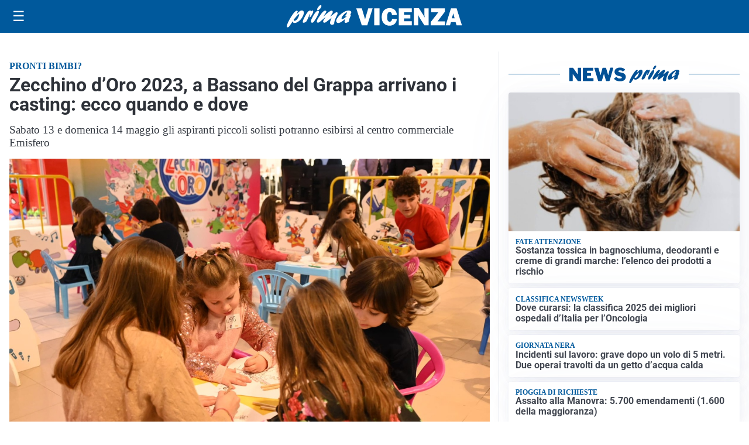

--- FILE ---
content_type: text/html; charset=utf8
request_url: https://primavicenza.it/media/my-theme/widgets/list-posts/sidebar-video-piu-visti.html?ts=29385986
body_size: 619
content:
<div class="widget-title"><span>Video più visti</span></div>
<div class="widget-sidebar-featured-poi-lista">
            
                    <article class="featured">
                <a href="https://primavicenza.it/cronaca/fiamme-nel-portico-esterno-di-unabitazione-un-ferito-con-ustioni-al-viso-e-alle-mani/">
                                            <figure><img width="480" height="300" src="https://primavicenza.it/media/2025/11/photo_5812017197868584096_x-480x300.jpg" class="attachment-thumbnail size-thumbnail wp-post-image" alt="Fiamme nel portico esterno di un&#8217;abitazione, un ferito con ustioni al viso e alle mani" loading="lazy" sizes="(max-width: 480px) 480px, (max-width: 1024px) 640px, 1280px" decoding="async" /></figure>
                                        <div class="post-meta">
                                                    <span class="lancio">Incendio</span>
                                                <h3>Fiamme nel portico esterno di un&#8217;abitazione, un ferito con ustioni al viso e alle mani</h3>
                    </div>
                </a>
            </article>
                    
                    <article class="compact">
                <a href="https://primavicenza.it/cronaca/incendio-nel-negozio-di-giocattoli-munari-magazzini-a-thiene-il-comune-tenete-chiuse-le-finestre/">
                    <div class="post-meta">
                                                    <span class="lancio">in viale Europa</span>
                                                <h3>Incendio nel negozio di giocattoli &#8220;Munari Magazzini&#8221; a Thiene: domate le fiamme, capannone sotto sequestro</h3>
                    </div>
                </a>
            </article>
            </div>

<div class="widget-footer"><a role="button" href="/multimedia/video/" class="outline widget-more-button">Altri video</a></div>